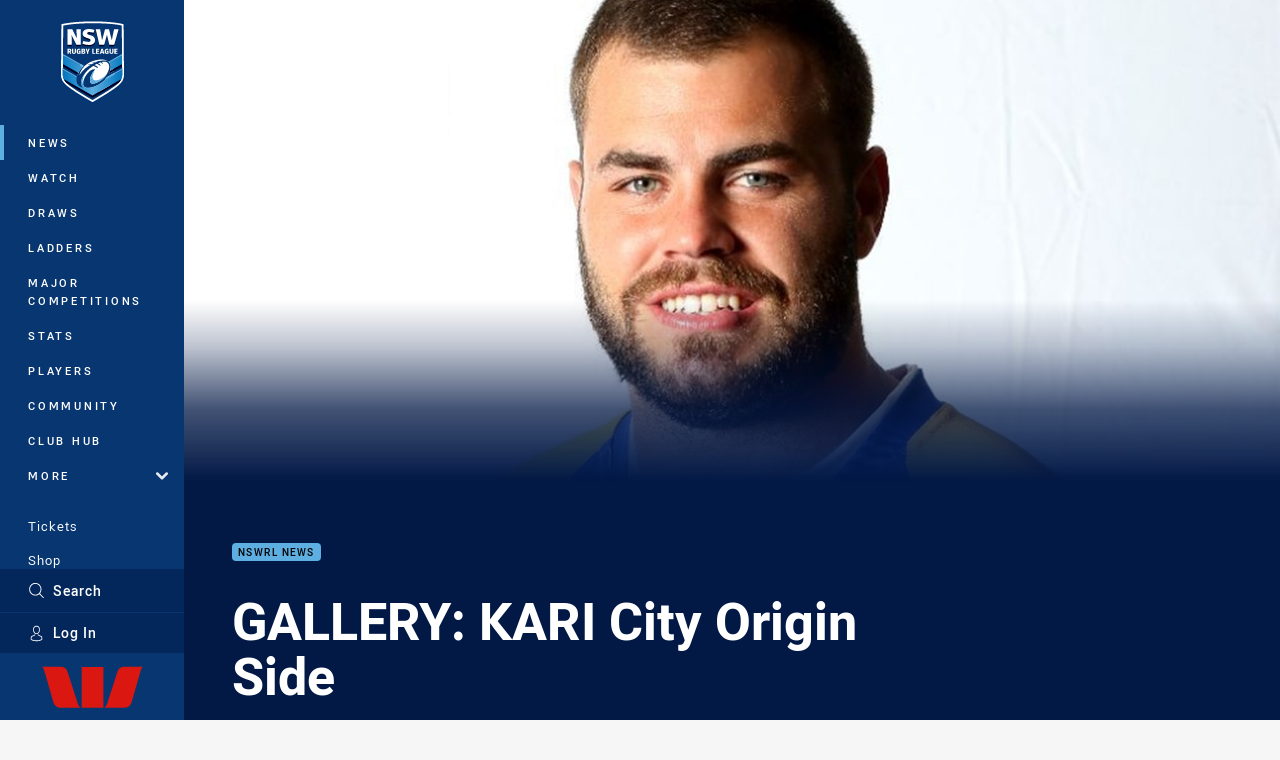

--- FILE ---
content_type: text/html; charset=utf-8
request_url: https://www.google.com/recaptcha/api2/aframe
body_size: 184
content:
<!DOCTYPE HTML><html><head><meta http-equiv="content-type" content="text/html; charset=UTF-8"></head><body><script nonce="1gTX8zFoB94CBgVxVlnoOQ">/** Anti-fraud and anti-abuse applications only. See google.com/recaptcha */ try{var clients={'sodar':'https://pagead2.googlesyndication.com/pagead/sodar?'};window.addEventListener("message",function(a){try{if(a.source===window.parent){var b=JSON.parse(a.data);var c=clients[b['id']];if(c){var d=document.createElement('img');d.src=c+b['params']+'&rc='+(localStorage.getItem("rc::a")?sessionStorage.getItem("rc::b"):"");window.document.body.appendChild(d);sessionStorage.setItem("rc::e",parseInt(sessionStorage.getItem("rc::e")||0)+1);localStorage.setItem("rc::h",'1768982837166');}}}catch(b){}});window.parent.postMessage("_grecaptcha_ready", "*");}catch(b){}</script></body></html>